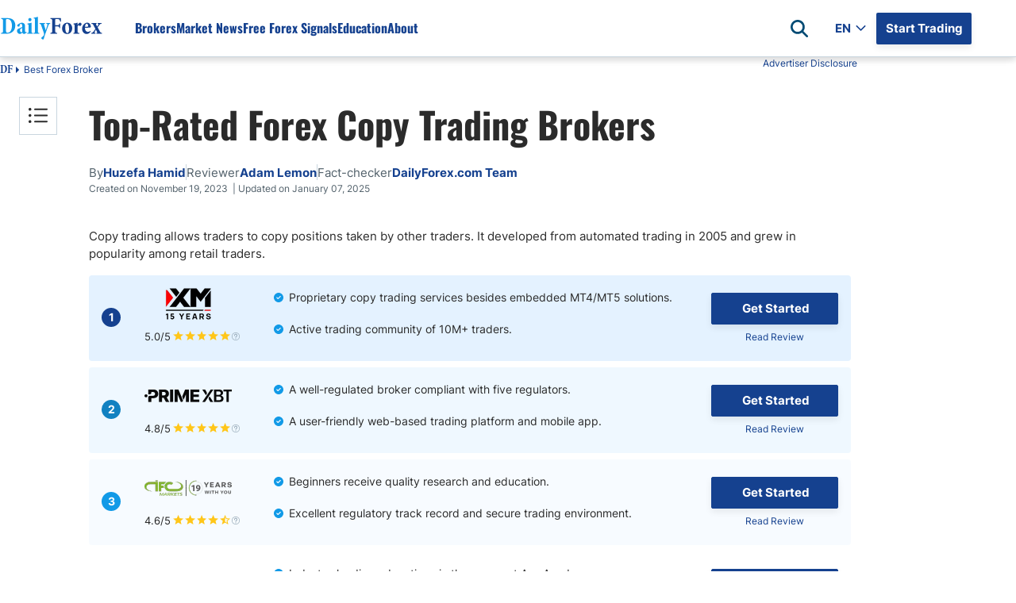

--- FILE ---
content_type: image/svg+xml
request_url: https://www.dailyforex.com/icons/socials/linkedin-gray.svg
body_size: 469
content:
<svg width="24" height="24" viewBox="0 0 24 24" fill="none" xmlns="http://www.w3.org/2000/svg">
<g id="icon/social/Linkedin">
<path id="Vector" d="M8.21252 18.6H5.5969V10.1906H8.21252V18.6ZM6.91877 9.0375C6.50627 9.0375 6.15003 8.8875 5.85002 8.5875C5.55002 8.2875 5.40002 7.93125 5.40002 7.51875C5.40002 7.10625 5.55002 6.75 5.85002 6.45C6.15003 6.15 6.50627 6 6.91877 6C7.33128 6 7.68752 6.15 7.98752 6.45C8.28753 6.75 8.43752 7.10625 8.43752 7.51875C8.43752 7.93125 8.28753 8.2875 7.98752 8.5875C7.68752 8.8875 7.33128 9.0375 6.91877 9.0375ZM18 18.6H15.3844V14.4937C15.3844 14.25 15.3797 14.0484 15.3703 13.8891C15.361 13.7297 15.3328 13.5375 15.286 13.3125C15.2391 13.0875 15.1735 12.9094 15.0891 12.7781C15.0047 12.6469 14.8735 12.5297 14.6953 12.4266C14.5172 12.3234 14.2969 12.2719 14.0344 12.2719C13.4156 12.2719 12.9985 12.4687 12.7828 12.8625C12.5672 13.2563 12.4594 13.7812 12.4594 14.4375V18.6H9.84377V10.1906H12.375V11.3437H12.4031C12.5907 10.9687 12.9 10.6453 13.3313 10.3734C13.7625 10.1016 14.2781 9.96562 14.8781 9.96562C15.5157 9.96562 16.0453 10.0641 16.4672 10.2609C16.8891 10.4578 17.2078 10.7484 17.4235 11.1328C17.6391 11.5172 17.7891 11.9344 17.8735 12.3844C17.9578 12.8344 18 13.3687 18 13.9875V18.6Z" fill="#52616B"/>
</g>
</svg>


--- FILE ---
content_type: image/svg+xml
request_url: https://www.dailyforex.com/icons/socials/mail-gray.svg
body_size: 244
content:
<svg width="24" height="24" viewBox="0 0 24 24" fill="none" xmlns="http://www.w3.org/2000/svg">
<g id="envelope">
<path id="Vector" d="M5.375 6.65625C5.04844 6.65625 4.78125 6.92344 4.78125 7.25V8.07012L11.1826 13.3248C11.9508 13.9557 13.0529 13.9557 13.8211 13.3248L20.2188 8.07012V7.25C20.2188 6.92344 19.9516 6.65625 19.625 6.65625H5.375ZM4.78125 10.3746V16.75C4.78125 17.0766 5.04844 17.3438 5.375 17.3438H19.625C19.9516 17.3438 20.2188 17.0766 20.2188 16.75V10.3746L14.9492 14.7016C13.5242 15.8705 11.4721 15.8705 10.0508 14.7016L4.78125 10.3746ZM3 7.25C3 5.94004 4.06504 4.875 5.375 4.875H19.625C20.935 4.875 22 5.94004 22 7.25V16.75C22 18.06 20.935 19.125 19.625 19.125H5.375C4.06504 19.125 3 18.06 3 16.75V7.25Z" fill="#52616B"/>
</g>
</svg>


--- FILE ---
content_type: image/svg+xml
request_url: https://www.dailyforex.com/icons/geo-notification-icon.svg
body_size: 396
content:
<svg width="40" height="40" viewBox="0 0 40 40" fill="none" xmlns="http://www.w3.org/2000/svg">
<path d="M18.5577 13.2692C18.1731 12.8846 17.9808 12.4359 17.9808 11.9231C17.9808 11.4103 18.1891 10.9615 18.6058 10.5769C19.0224 10.1923 19.4872 10 20 10C20.5128 10 20.9776 10.1923 21.3942 10.5769C21.8109 10.9615 22.0192 11.4103 22.0192 11.9231C22.0192 12.4359 21.8109 12.8846 21.3942 13.2692C20.9776 13.6538 20.5128 13.8462 20 13.8462C19.4872 13.8462 19.0064 13.6538 18.5577 13.2692ZM18.1731 15.3846H21.8269V29.2308H18.1731V15.3846ZM32.2115 7.78846C28.8141 4.39101 24.7436 2.69231 20 2.69231C15.2564 2.69231 11.1859 4.39101 7.78846 7.78846C4.39101 11.1859 2.69231 15.2564 2.69231 20C2.69231 24.7436 4.39101 28.8141 7.78846 32.2115C11.1859 35.609 15.2564 37.3077 20 37.3077C24.7436 37.3077 28.8141 35.609 32.2115 32.2115C35.609 28.8141 37.3077 24.7436 37.3077 20C37.3077 15.2564 35.609 11.1859 32.2115 7.78846ZM5.86538 5.86538C9.77566 1.95511 14.4872 0 20 0C25.5128 0 30.2243 1.95511 34.1346 5.86538C38.0449 9.77566 40 14.4872 40 20C40 25.5128 38.0449 30.2243 34.1346 34.1346C30.2243 38.0449 25.5128 40 20 40C14.4872 40 9.77566 38.0449 5.86538 34.1346C1.95511 30.2243 0 25.5128 0 20C0 14.4872 1.95511 9.77566 5.86538 5.86538Z" fill="#129AE7"/>
</svg>


--- FILE ---
content_type: application/x-javascript
request_url: https://www.dailyforex.com/bundles/list-pages.f88b625f14.js
body_size: 927
content:
class ListPagesGeoContent{constructor(){this.initializedGeoContent=!1,this.targetShortcodes=["simple","full","glance","brokersfeaturescomparison"],this.isGeoSelected=!1,this.messageContainer=document.getElementById("geo-target-info-container"),null!==this.messageContainer&&(this.link=this.messageContainer.querySelector("a")),this.content={true:{},false:{}};for(let e of this.targetShortcodes){let t=document.querySelector(`.shortcode-element[shortcode=${e}]`);null!==t&&(this.content.false[e]=t.outerHTML)}}async useGeoContentAsync(){if(0===ClientConfig.country.id||!0===this.initializedGeoContent)return;const e=await fetch("/api/list-pages/render/"+lpId+"/"+ClientConfig.country.id);if(!1===e.ok)return;const t=await e.json();for(let e of this.targetShortcodes)this.content.true[e]=t[e];this.content.true.message=t["default-message"],this.content.false.message=t["target-message"],this.content.true["h1-title"]=t["target-h1"],this.content.false["h1-title"]=document.querySelector("h1").innerHTML,this.messageContainer.style.display="block",this.initializedGeoContent=!0,this.onGeoClick()}onGeoClick(){this.isGeoSelected=!this.isGeoSelected;for(let e of this.targetShortcodes){let t=document.querySelector(`.shortcode-element[shortcode=${e}]`);null!==t&&(t.outerHTML=this.content[this.isGeoSelected.toString()][e])}void 0!==this.link&&null!==this.link&&(this.link.innerHTML=this.content[this.isGeoSelected.toString()].message,this.link.onclick=()=>{this.onGeoClick()}),document.querySelector("h1").innerHTML=this.content[this.isGeoSelected.toString()]["h1-title"],document.title=this.content[this.isGeoSelected.toString()]["h1-title"]}}(new ListPagesGeoContent).useGeoContentAsync().then(()=>{console.log("LP Geo inited")}).catch(e=>{console.log("LP Geo encountered an error during initialization"),console.log(e)});const toggleSection=e=>{e.currentTarget.classList.toggle("active");let t=e.currentTarget.querySelector(".c-faq__panel");t.style.maxHeight?t.style.maxHeight=null:t.style.maxHeight=`${t.scrollHeight}px`},getElementByName=e=>document.getElementsByName(e)[0];document.addEventListener("DOMContentLoaded",function(){const e=document.querySelectorAll(".page-bar-extended .editor>.name"),t=window.matchMedia("(max-width: 768px)").matches;function n(e,t){t.classList.add("tooltip-visible")}function o(e){e.classList.remove("tooltip-visible")}e.forEach(e=>{const i=e.dataset.tooltip;if(void 0===i||null==i)return;const s=document.getElementById(i);if(!s)return;const l=s.querySelector(".close-btn");t?(e.addEventListener("click",function(e){document.querySelectorAll(".page-bar-extended .editor-tooltip").forEach(e=>{o(e)}),function(e,t){t.classList.contains("tooltip-visible")?o(t):n(0,t)}(0,s)}),l.addEventListener("click",function(){o(s)})):(e.addEventListener("mouseenter",function(e){n(0,s)}),e.addEventListener("mouseleave",function(){s.matches(":hover")||o(s)}),s.addEventListener("mouseenter",function(){n(0,s)}),s.addEventListener("mouseleave",function(){o(s)}))})});